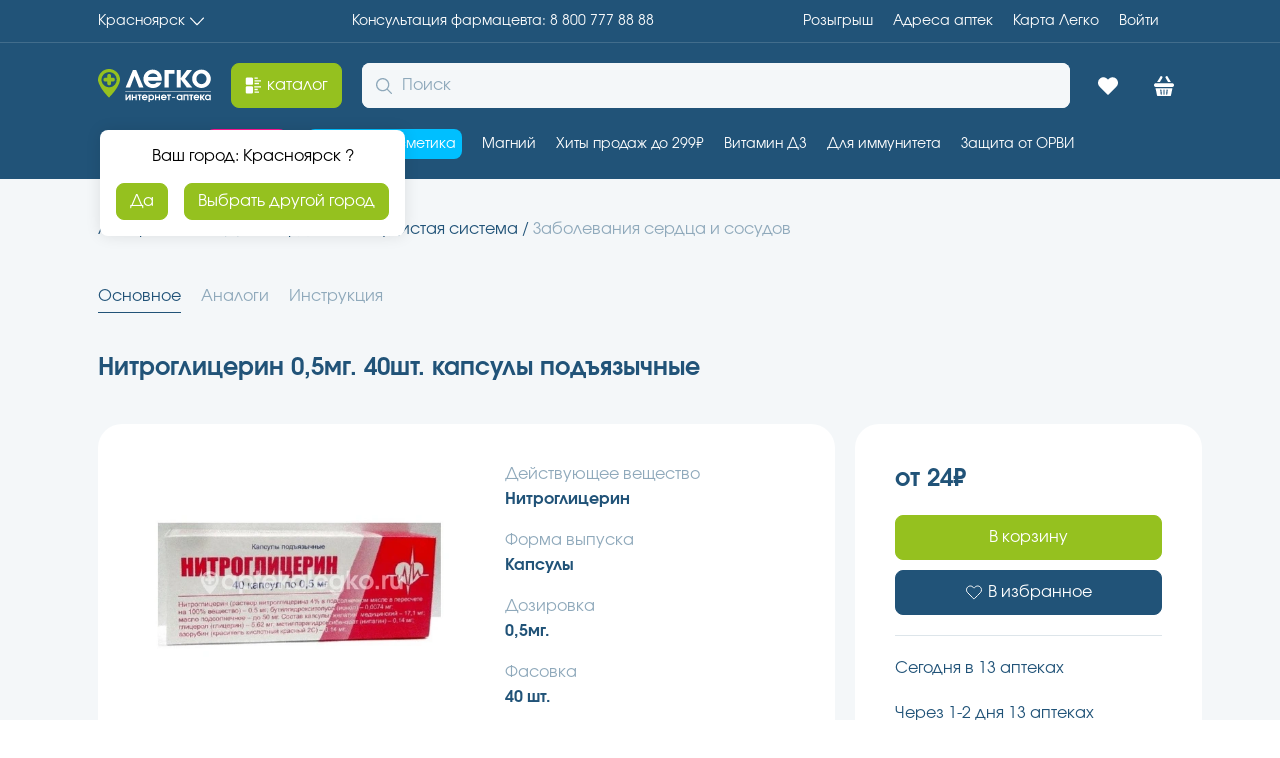

--- FILE ---
content_type: application/javascript
request_url: https://sync.bumlam.com/?src=etg1
body_size: 228
content:
var _userCode = '43345494-f611-11f0-b60c-002590c82436#1768921445';

--- FILE ---
content_type: application/javascript
request_url: https://aptekalegko.ru/v2.0.48-prod-scale/_next/static/chunks/4443-7ee333794e97d1be.js
body_size: 16653
content:
(self.webpackChunk_N_E=self.webpackChunk_N_E||[]).push([[4443],{44443:function(e,t,n){"use strict";let r;n.d(t,{e:function(){return tf}});var i=n(85893),a=n(23632),o=n(82949),s=n(25749),l=n(3299),c=n(52246),d=n.n(c);let u={label:"Основное",id:"osnovnoe"},_={label:"Аналоги",id:"analogi"},p={label:"Инструкция",id:"instruktsiya"},m={label:"Товары для комплексного лечения",id:"tovari-dlya-kompleksnogo-lecheniya"};var x=n(67294);let g=(e,t)=>{let[n,r]=(0,x.useState)(null),i=(0,x.useCallback)((e,t)=>{if(!e)return;let n=document.getElementById(String(t)),r=null==n?void 0:n.getBoundingClientRect();if(r){let e=window.scrollY,t=window.innerWidth<=480,n=r.top+e-(t?34:61);t&&n>e?n-=51:n-=80,window.scrollTo({top:n})}},[]);return(0,x.useEffect)(()=>{let n=Array.from(t.current.values()),i=new Map,a=new IntersectionObserver(t=>{t.forEach(e=>{i.set(e.target.id,{id:e.target.id,intersectionRatio:e.intersectionRatio,isIntersecting:e.isIntersecting,height:e.boundingClientRect.height,top:e.boundingClientRect.top})});let n=Array.from(i.values()).filter(e=>e.isIntersecting&&e.top>0).sort((e,t)=>1===t.intersectionRatio||1===e.intersectionRatio?t.intersectionRatio-e.intersectionRatio:t.intersectionRatio*t.height-e.intersectionRatio*e.height),a=e.find(e=>{var t;return e.id===(null===(t=n[0])||void 0===t?void 0:t.id)});a&&r(a)},{root:null,threshold:[.1,.3,.4,.7,1]});return n.forEach(e=>{a.observe(e)}),()=>{n.forEach(e=>a.unobserve(e))}},[t,r,e]),{handleSelectTab:i,selectedTab:n}},h=e=>{let{analogs:t,complex:n,description:r}=e;return{tabs:(0,x.useMemo)(()=>{let e=[u];return t&&t.length>0&&e.push(_),r&&e.push(p),n&&n.length>0&&e.push(m),e},[r,n,t]),refsSections:(0,x.useRef)(new Map)}},f=(0,x.createContext)({current:new Map}),b=(0,x.createContext)([]),v=(0,x.createContext)(null),y=(0,x.createContext)(()=>{}),j=()=>(0,x.useContext)(f),C=()=>(0,x.useContext)(b),w=e=>{let{children:t}=e,{selectedTab:n,handleSelectTab:r}=g(C(),j());return(0,i.jsx)(v.Provider,{value:n,children:(0,i.jsx)(y.Provider,{value:r,children:t})})},S=e=>{let{children:t,complex:n,analogs:r,description:a}=e,{tabs:o,refsSections:s}=h({complex:n,analogs:r,description:a});return(0,i.jsx)(f.Provider,{value:s,children:(0,i.jsx)(b.Provider,{value:o,children:(0,i.jsx)(w,{children:t})})})},N=()=>(0,x.useContext)(v),k=()=>(0,x.useContext)(y);var I=n(42625),T=n(72365),A=n(83612),B=n.n(A),R=n(69983),P=n(91825),L=n(19644),z=n(60624),W=n.n(z),F=n(13771),M=n(39774),D=n(31556),O=n(23064),q=n(57905);let E=e=>{let{productGuid:t,availabilityInfos:n,spacing:r}=e,[a,o]=(0,x.useState)(q.RT.All),[s,{open:l,close:c}]=(0,M.k)();return(0,i.jsxs)(i.Fragment,{children:[n.map(e=>0===e.count?null:(0,i.jsx)(X,{onClick:()=>{o(e.stockType),l()},count:e.count,marginBottom:r,prefixStr:e.title},e.title)),(0,i.jsx)(D.m,{isOpen:s,onClose:c,productGuid:t,stockType:a})]})},X=e=>{let{count:t,prefixStr:n,onClick:r,marginBottom:a}=e;return(0,i.jsxs)(l.Z,{onClick:r,className:W().container,sx:{marginBottom:a},textSize:{xs:2,lg:3},children:[n,"  ",(0,i.jsx)(O.r,{as:"span",color:"primary",textSize:"inherit",marginLeft:2,children:"".concat(t," ").concat((0,F.L)(t))})]})};var V=n(99297),Z=n(37737),H=n(81502),G=n(74775),Y=n(65419),K=n(16527),U=n(16042),Q=n(46889),J=n.n(Q),$=n(12597);let ee=e=>{let{value:t,onChange:n,tooltipTextClickOverValue:r,minValue:a=0,maxValue:o,handleClickButton:s,textButton:l,size:c="medium",Color:d="primary"}=e,u=(0,x.useRef)(null);return(0,i.jsxs)("div",{className:J().basketButton,children:[(0,i.jsx)(K.z,{className:(0,L.d)(J().basketButton__button,{[J().basketButton__button_50]:0!==t,[J().basketButton__button_100]:0===t}),onClick:s,size:c,fullWidth:!0,variant:"contained",color:d,children:l}),(0,i.jsx)(U.Z,{in:0!==t,timeout:200,classNames:{exit:J().basketButton__counter_exit,exitActive:J().basketButton__counter_exitActive,exitDone:J().basketButton__counter_exitDone,enter:J().basketButton__counter_enter,enterActive:J().basketButton__counter_enterActive,enterDone:J().basketButton__counter_enterDone},mountOnEnter:!0,unmountOnExit:!0,nodeRef:u,children:(0,i.jsx)($.p,{nodeRef:u,className:J().basketButton__counter,value:t,onChange:n,minValue:a,maxValue:o,tooltipTextClickOverValue:r})})]})},et=e=>{let{maxCountLast:t,Color:n,size:r,...a}=e,{value:o,handleClickButton:s,textButton:l,onChange:c}=(0,G.sK)(a);return(0,i.jsx)(ee,{Color:n,size:r,value:o,handleClickButton:s,textButton:l,onChange:c,tooltipTextClickOverValue:(0,Y.O)(t)})};var en=n(88879),er=n(26981),ei=n(76922);let ea=e=>{let{productGuid:t,Color:n="primary",size:r="extraLarge"}=e,{isFavorites:a,handleFavoriteButton:o}=(0,en.g)(t);return(0,i.jsx)(K.z,{color:n,variant:a?"outlined":"contained",size:r,fullWidth:!0,startIcon:(0,i.jsx)(er.h,{variant:a?"fill":"outline"}),onClick:o,children:a?"В избранном":"В избранное"})},eo=e=>{let{productId:t,...n}=e,{isFavorites:r,handleFavoriteButton:a}=(0,en.g)(t);return(0,i.jsx)(ei.h,{...n,onClick:a,icon:(0,i.jsx)(er.h,{variant:r?"fill":"outline"})})};var es=n(30948),el=n.n(es),ec=n(98519),ed=n(21019);let eu={xs:7,lg:10},e_=e=>{let{viewPrice:t,bonusTo:n,marginBottom:r}=e;return(0,i.jsx)(s.X,{className:B().container_priceContainer,marginBottom:r,children:(0,i.jsxs)(l.Z,{textSize:4,textWeight:"bold",className:B().container_priceContainer_price,children:["от ".concat((0,P.L)(t)),!!n&&(0,i.jsx)(l.Z,{textSize:{xs:2,lg:3},sx:{marginLeft:{xs:4,lg:5}},as:"span",children:"до ".concat((0,R.P)(n))})]})})},ep=e=>{let{productId:t,bonusTo:n,priceFrom:r,availabilityInfos:a,productName:o,countLast:c,paddingX:d,paddingY:u,backgroundColor:_,borderRadius:p,className:m,isAvailableForSale:x,additionalMark:g}=e,{showPrice:h}=(0,V.eV)(t,{price:r,conditionPrice:void 0});return(0,i.jsxs)(s.X,{className:(0,L.d)(B().container,m),paddingX:d,paddingY:u,backgroundColor:_,borderRadius:p,children:[(0,i.jsx)(l.Z,{className:B().container_productName,textSize:3,sx:{marginBottom:7},children:o}),h&&(0,i.jsx)(e_,{viewPrice:h,bonusTo:n,marginBottom:eu}),!!g&&(0,i.jsxs)(s.X,{marginBottom:{xs:0,lg:10},className:B().container__additionalMark,children:[(0,i.jsx)(l.Z,{textColor:"info",children:g.title}),!!g.imageUrl&&(0,i.jsx)(s.X,{className:B().container__additionalMark__sticker,style:{background:g.backgroundColor},borderRadius:2,paddingX:3,paddingY:2,children:(0,i.jsx)(el(),{src:g.imageUrl,alt:"123",unoptimized:!0,width:12,height:12,title:"стикер ".concat(123)})})]}),(0,i.jsxs)(s.X,{className:B().container_buttonContainer,children:[x&&(0,i.jsxs)(i.Fragment,{children:[(0,i.jsx)(et,{Color:"secondary",size:"extraLarge",productId:t,price:h,productName:o,maxCountLast:c||0}),(0,i.jsx)(ea,{Color:"primary",size:"extraLarge",productGuid:t})]}),!x&&(0,i.jsxs)(i.Fragment,{children:[(0,i.jsx)(l.Z,{textSize:4,textColor:"info",textWeight:"bold",children:"Товара нет в наличии"}),(0,i.jsxs)("div",{style:{display:"flex",alignItems:"center",gap:10},children:[(0,i.jsx)(ed.Th,{productId:t,text:["Узнать о поступлении","В листе ожидания"],size:"extraLarge",color:"secondary",fullWidth:!0}),(0,i.jsx)(s.X,{children:(0,i.jsx)(eo,{productId:t,icon:(0,i.jsx)(ec.h,{}),Color:"secondary",size:"large",borderRadius:2,style:{width:45,height:45}})})]})]})]}),x&&(0,i.jsxs)(i.Fragment,{children:[(0,i.jsx)(Z.i,{marginBottom:eu,marginTop:eu,orientation:"horizontal"}),(0,i.jsx)(E,{availabilityInfos:a,productGuid:t,spacing:eu}),(0,i.jsx)(H.bZ,{className:B().container_priceDescription,Color:"info",Title:(0,i.jsx)(l.Z,{textSize:{xs:1,lg:2},textColor:"info",children:"Цена зависит от аптеки и действует при онлайн заказе"}),TitleTextSize:"1",TitleTextWeight:"normal",variant:"standart"})]})]})},em=e=>{let{price:t,productName:n,guid:r,conditionPrice:a,countLast:o}=e,{showConditionPrice:s,showPrice:l}=(0,V.eV)(r,{price:t,conditionPrice:a});return(0,i.jsx)(et,{Color:"secondary",size:"large",productId:r,price:s||l,productName:n,maxCountLast:o})};var ex=n(68749),eg=n.n(ex),eh=n(29247),ef=n(71417),eb=n(99626),ev=n.n(eb),ey=n(71911),ej=n(9352);let eC=e=>{let{ComponentItem:t,listItem:n,classNameItemSwiper:r,classNameSwiper:a,classNameWrapper:o,keyExtractor:l,ThumbItem:c,classNameThumbsContainer:d,showThumbNav:u=!1,classNameThumbsSwiper:_,classNameThumbsItem:p,onClickItem:m,showPagination:g=!1,classNamePagination:h,modules:f,loop:b=!0}=e,v=(0,x.useId)().replace(/:/g,"_slider-pagination_"),[y,j]=(0,x.useState)(null),C=(0,ej.So)();return(0,i.jsxs)("div",{className:(0,L.d)(ev().container,o),children:[(0,i.jsx)(ej.tI,{classNameSwiper:a,classNameItem:r,modules:f?[...f,ey.Qr,ey.o3,ey.tl]:[ey.Qr,ey.o3,ey.tl],slidesPerView:1,loop:b,items:n,extractKey:l,ItemComponent:t,thumbs:{swiper:y},onClickItem:m,pagination:{clickable:!0,el:"#".concat(v)}}),g&&(0,i.jsx)(s.X,{id:v,marginTop:6,className:(0,L.d)(ev().container_pagination,h)},v),(0,i.jsxs)(s.X,{marginTop:10,className:(0,L.d)(ev().container_thumbSwiper,d),children:[u&&(0,i.jsx)(ej.Yf,{swiperRef:C.swiperRef,variant:"prev",elevation:0,size:"medium",marginRight:"5"}),(0,i.jsx)(ej.tI,{swiperRef:C.swiperRef,slidesPerView:"auto",modules:[ey.Qr],onSwiper:j,watchSlidesProgress:!0,freeMode:!0,items:n,extractKey:l,ItemComponent:c,classNameSwiper:(0,L.d)(ev().container_thumbSwiper_thumbs,_),classNameItem:(0,L.d)(ev().container_thumbSwiper_thumbs_item,p)}),u&&(0,i.jsx)(ej.Yf,{swiperRef:C.swiperRef,variant:"next",elevation:0,size:"medium",marginLeft:"5"})]})]})},ew=e=>e.src,eS=(e,t)=>{let[n,r]=(0,x.useState)(void 0);return{selectedSlide:n,closeModal:()=>{r(void 0)},onClickItem:e=>{r(e.src)},listItem:(0,x.useMemo)(()=>e.map((e,n)=>({src:e,title:"".concat(t),alt:"".concat(t," - ").concat(n+1)})),[e,t]),keyExtractor:ew}},eN=e=>{let{imageUrls:t,productName:n,className:r,isAvailableForSale:a}=e,{selectedSlide:o,closeModal:s,onClickItem:c,listItem:d,keyExtractor:u}=eS(t,n);return(0,i.jsxs)("div",{className:(0,L.d)(eg().container,r),children:[(0,i.jsx)(ef.i,{isOpen:!!o,onClose:s,imgs:t,selected:o||void 0}),(0,i.jsx)(eC,{navigation:t.length>1,showThumbNav:t.length>4,classNameThumbsContainer:eg().thumbs,classNameThumbsSwiper:eg().thumbs_swiper,classNameThumbsItem:eg().thumbs_item,ThumbItem:eT,showPagination:!0,classNamePagination:eg().pagination,ComponentItem:a?ek:eI,classNameItemSwiper:eg().imageSlider,loop:t.length>1,slidesPerView:1,keyExtractor:u,listItem:d,onClickItem:c}),(0,i.jsx)(l.Z,{sx:{marginTop:{xs:"7",lg:"10"}},textSize:1,textAlign:"center",textColor:"info",children:"Внешний вид упаковки может отличаться от фотографии"})]})},ek=e=>{let{src:t,alt:n,title:r,className:a}=e;return(0,i.jsx)(el(),{src:t,fill:!0,className:(0,L.d)(a),sizes:"(max-width: 768px) 100vw, (max-width: 1200px) 50vw, 33vw",style:{objectFit:"contain"},alt:n,title:r,priority:!0})},eI=e=>{let{src:t,alt:n,title:r}=e;return(0,i.jsxs)(s.X,{className:eg().notAvailablePaper,children:[(0,i.jsx)(ek,{src:t,alt:n,title:r,className:eg().notAvailableImage}),(0,i.jsx)(eh.M,{className:eg().notAvailableSticker,textSize:{xs:2,lg:3},textLineHeight:"standart",Color:"info",label:"Нет в наличии"})]})},eT=e=>{let{src:t,alt:n,title:r}=e;return(0,i.jsx)(el(),{src:t,alt:n,sizes:"60px",title:r,fill:!0,priority:!0,style:{objectFit:"contain"}})};var eA=n(11468),eB=n.n(eA),eR=n(96956),eP=n(73019),eL=n.n(eP),ez=n(64262),eW=n(15945);let eF=e=>{let{productGuid:t,productName:n,cities:r,className:a}=e;return(0,i.jsx)(eW.NL,{className:(0,L.d)(eB().container,a),Title:"Цены на ".concat(n," в других городах"),children:(0,i.jsx)(eW.Td,{className:eB().container_list,children:r.map(e=>{let r=(0,ez.Y)(e.title),a=(0,eR.N)({productName:n,guid:t,cityTitle:e.title});return(0,i.jsx)(O.r,{as:eL(),prefetch:!1,href:a,textSize:{xs:2,lg:3},variant:"onHower",title:"".concat(n," в ").concat(r||e.title),children:"".concat(r||e.title)},e.guid)})})})},eM=[{title:"Состав",key:"compositionDf"},{title:"Фармдействия",key:"pharmaactions"},{title:"Описание лекарственной формы",key:"drugformdescr"},{title:"Фармгруппы",key:"pharmgroups"},{title:"Фармакодинамика",key:"pharmadynamic"},{title:"Фармакокинетика",key:"pharmakinetic"},{title:"Показания",key:"indications"},{title:"Противопоказания",key:"contraindications"},{title:"Применение при беременности и кормлении грудью",key:"pregnancyuse"},{title:"Способ применения и дозы",key:"usemethodanddoses"},{title:"Побочные действия",key:"sideactions"},{title:"Передозировка",key:"overdose"},{title:"Взаимодействие",key:"interactions"},{title:"Особые указания",key:"specialguidelines"},{title:"Форма выпуска",key:"form"},{title:"Условия выпуска из аптек",key:"aptekaCondition"},{title:"Инструкция для пациента",key:"instrforpac"},{title:"Рекомендации",key:"recommendations"},{title:"Инструкция",key:"direction"},{title:"Действие на организм",key:"actonorg"},{title:"Характеристика",key:"characters"},{title:"Анатомо-терапевтическо-химическая классификация",key:"atc"},{title:"Международная классификация болезней",key:"mkb"}];var eD=n(49873),eO=n(58736),eq=n(43466),eE=n(3050),eX=n.n(eE);let eV=e=>{let{items:t,title:n,className:r}=e;return(0,i.jsx)(eW.NL,{className:(0,L.d)(eX().container,r),Title:n,children:(0,i.jsx)(eD.c,{type:"multiple",asChild:!0,children:(0,i.jsx)(eW.Td,{className:eX().container_list,children:t.map(e=>(0,i.jsxs)(eD.U,{value:e.title,Color:"contrast",Size:{xs:"small",lg:"medium"},children:[(0,i.jsx)(eO._,{children:(0,i.jsx)(l.Z,{textWeight:"bold",textSize:{xs:2,lg:3},children:e.title})}),(0,i.jsx)(eq.r,{children:(0,i.jsx)(l.Z,{textSize:2,dangerouslySetInnerHTML:{__html:e.text},textColor:"body"})})]},e.title))})})})},eZ=e=>{let{description:t}=e;if(!t)return null;let n=eM.map(e=>({title:e.title,text:t[e.key]})).filter(e=>"string"==typeof e.text&&e.text.length>0);return 0===n.length?null:(0,i.jsx)(eV,{title:"Инструкция",items:n})};var eH=n(31579),eG=n(81319),eY=n.n(eG),eK=n(462),eU=n(28808);let eQ=e=>{let{presentToRetailGuids:t,stickers:n,className:r}=e,a=(0,eK.__)(t);return(0,i.jsxs)("div",{className:(0,L.d)(eY().container,r),children:[(0,i.jsx)(eU.r,{stickers:n}),a&&(0,i.jsx)(eH.N7,{skipBorderLeft:!1})]})},eJ=e=>{let{productName:t,citytitle:n,price:r,manufacturer:i,availableInRetails:a}=e,o=[],s=(0,ez.Y)(n);return r&&o.push({question:"По какой цене можно купить ".concat(t," в аптеках в ").concat(s,"?"),answea:"Цена ".concat(t," в ").concat(s," - ").concat((0,P.L)(r),".")}),i&&o.push({question:"Какая компания является производителем ".concat(t,"?"),answea:"Производителем ".concat(t," является ").concat(i,".")}),a&&o.push({question:"Есть ли самовывоз товара ".concat(t,"?"),answea:"Забрать самовывозом товар ".concat(t," можно в ").concat(a," аптеках ").concat(n,".")}),o.push({question:"Есть ли скидка на ".concat(t," ?"),answea:"Информацию об акциях и скидках уточняйте на нашем сайте"}),o.map(e=>({title:e.question,text:e.answea}))};var e$=n(12590);let e0=e=>{let{productName:t,price:n,manufacturer:r,availableInRetails:a,className:o}=e,s=eJ({productName:t,citytitle:(0,e$.G)().title,price:n,manufacturer:r||void 0,availableInRetails:a});return(0,i.jsx)(eV,{title:"Часто задаваемые вопросы",items:s,className:o})},e1=e=>{let{tabItem:t,...n}=e,r=j();return(0,i.jsx)("div",{ref:e=>{e&&r.current.set(String(t.id),e)},id:String(t.id),...n})},e6=()=>(0,i.jsxs)("svg",{width:"1em",height:"1em",viewBox:"0 0 16 16",fill:"none",xmlns:"http://www.w3.org/2000/svg",children:[(0,i.jsx)("g",{id:"Icon=share, Type=Filled",clipPath:"url(#clip0_7_435)",children:(0,i.jsxs)("g",{id:"Icon",children:[(0,i.jsx)("path",{d:"M7.33852 1.71891L7.33386 12.0109C7.33386 12.1877 7.4041 12.3573 7.52912 12.4823C7.65414 12.6073 7.82371 12.6776 8.00052 12.6776C8.17734 12.6776 8.3469 12.6073 8.47193 12.4823C8.59695 12.3573 8.66719 12.1877 8.66719 12.0109L8.67186 1.73024L10.6132 3.67224C10.7382 3.79722 10.9077 3.86743 11.0845 3.86743C11.2613 3.86743 11.4308 3.79722 11.5559 3.67224C11.6808 3.54722 11.751 3.37768 11.751 3.20091C11.751 3.02413 11.6808 2.85459 11.5559 2.72957L9.41519 0.58624C9.22946 0.400387 9.00892 0.252953 8.76619 0.152364C8.52345 0.051774 8.26328 0 8.00052 0C7.73777 0 7.4776 0.051774 7.23486 0.152364C6.99213 0.252953 6.77159 0.400387 6.58586 0.58624L4.44519 2.72757C4.32021 2.85259 4.25 3.02213 4.25 3.19891C4.25 3.37568 4.32021 3.54522 4.44519 3.67024C4.57021 3.79522 4.73975 3.86543 4.91652 3.86543C5.0933 3.86543 5.26284 3.79522 5.38786 3.67024L7.33852 1.71891Z",fill:"currentColor"}),(0,i.jsx)("path",{d:"M14.6667 11.3333V14C14.6667 14.1768 14.5964 14.3464 14.4714 14.4714C14.3464 14.5964 14.1768 14.6667 14 14.6667H2C1.82319 14.6667 1.65362 14.5964 1.5286 14.4714C1.40357 14.3464 1.33333 14.1768 1.33333 14V11.3333C1.33333 11.1565 1.2631 10.987 1.13807 10.8619C1.01305 10.7369 0.843478 10.6667 0.666667 10.6667C0.489856 10.6667 0.320286 10.7369 0.195262 10.8619C0.0702379 10.987 0 11.1565 0 11.3333V14C0 14.5304 0.210714 15.0391 0.585786 15.4142C0.960859 15.7893 1.46957 16 2 16H14C14.5304 16 15.0391 15.7893 15.4142 15.4142C15.7893 15.0391 16 14.5304 16 14V11.3333C16 11.1565 15.9298 10.987 15.8047 10.8619C15.6797 10.7369 15.5101 10.6667 15.3333 10.6667C15.1565 10.6667 14.987 10.7369 14.8619 10.8619C14.7369 10.987 14.6667 11.1565 14.6667 11.3333Z",fill:"currentColor"})]})}),(0,i.jsx)("defs",{children:(0,i.jsx)("clipPath",{id:"clip0_7_435",children:(0,i.jsx)("rect",{width:"16",height:"16",fill:"white"})})})]});var e4=n(12824);let e2=e=>{let{sharedData:t}=e,{share:n,canShare:r}=(0,e4.S)();return(0,i.jsx)(ei.h,{disabled:!r,size:{xs:"medium",md:"large"},Color:"primary",onClick:()=>{try{null==n||n(t)}catch(e){}},icon:(0,i.jsx)(e6,{})})},e3=e=>{let{productName:t,guid:n}=e,{createProductLinkBySlugCity:r}=(0,eR.c)(),a=r({productName:t,guid:n});return(0,i.jsx)(e2,{sharedData:{title:t,url:a}})};var e7=n(98879);n(72479);var e9=n(988),e8=n.n(e9);let e5=e=>{let{className:t}=e,n=C(),r=N(),a=k();return(0,i.jsx)("div",{className:(0,L.d)(e8().container,t),children:n.map(e=>(0,x.createElement)(e7.O,{...e,size:{xs:"small",lg:"medium"},isActive:e.id===(null==r?void 0:r.id),onChangeIsActive:a,key:e.id}))})};var te=n(38959),tt=n.n(te),tn=n(82642);let tr=e=>e.title,ti=e=>{let{categoryTags:t,className:n}=e;return(0,i.jsx)(tn.b,{className:(0,L.d)(tt().tags,n),classNameSwiper:tt().swiperContainer,classNameTitle:tt().tags_sectionTitle,Title:"Поиск по тегам",classNameItem:tt().tags_swipreTagItem,items:t,extractKey:tr,ItemComponent:ta,backgroundColor:{xs:"contrast",lg:"default"}})},ta=e=>{let{title:t}=e;return(0,i.jsx)(K.z,{size:{xs:"small",lg:"medium"},as:eL(),href:"/search/?Find=".concat(t),prefetch:!1,title:"Поиск ".concat(t),children:t})};var to=n(74741),ts=n.n(to),tl=n(62142);let tc=e=>{let{children:t}=e;return(0,i.jsx)(l.Z,{textSize:{xs:2,lg:3},textColor:"info",sx:{marginBottom:2},children:t})},td=e=>{let{children:t}=e;return(0,i.jsx)(l.Z,{textSize:{xs:2,lg:3},textWeight:"bold",textColor:"heading",children:t})},tu=e=>{let{title:t,value:n}=e;return(0,i.jsxs)("div",{children:[(0,i.jsx)(tc,{children:t}),(0,i.jsx)(td,{children:n})]})},t_=e=>{let{property:t,productGuid:n}=e,{transliterateTitle:r}=(0,e$.G)();return 1===t.options.length?(0,i.jsxs)("div",{children:[(0,i.jsx)(tc,{children:t.propertyTitle}),(0,i.jsx)(td,{children:t.options[0].optionTitle})]}):(0,i.jsxs)("div",{children:[(0,i.jsx)(tc,{children:t.propertyTitle}),(0,i.jsx)("ul",{className:ts().propertyList,children:t.options.map(e=>(0,i.jsx)("li",{className:ts().propertyList_item,children:(0,i.jsx)(K.z,{as:eL(),replace:!0,href:(0,eR.N)({cityTitle:r,isNeedTransliterateCityTitle:!1,productName:e.productTitle,guid:e.productId}),title:e.productTitle,scroll:!1,size:{xs:"small",lg:"medium"},color:"primary",variant:e.productId===n?"contained":"outlined",children:e.optionTitle})},e.optionTitle))})]})},tp=e=>{let{inNameTitle:t,properties:n,manufacturer:r,productGuid:a,className:o}=e;return(0,i.jsxs)(tl.a,{Variant:"vertical-10",className:o,children:[t&&(0,i.jsx)(tu,{title:"Действующее вещество",value:t}),n&&n.length>0&&n.map(e=>(0,i.jsx)(t_,{property:e,productGuid:a},e.propertyTitle)),r&&(0,i.jsx)(tu,{title:"Производитель",value:r})]})};var tm=n(46061),tx=n(70214);let tg={xs:8,lg:20},th={xs:10,lg:20},tf=(r=e=>{let{arrBreadCrumbs:t,product:n,analogs:r,complex:c,cities:x}=e,{categoryTags:g,countRetails:h,countRetailsWithOrderFromShelf:f,id:b,imageUrls:v,isAvailableForSale:y,maxCountForOrder:j,priceFrom:C,properties:w,stickers:S,title:N,bonusTo:k,description:A,inNameId:B,inNameTitle:R,manufacturerId:P,manufacturerTitle:L,retailIds:z,additionalMark:W,availabilityInfos:F}=n;return(0,i.jsx)(a.F,{showSectionSrcTopOnlyLg:!0,children:(0,i.jsxs)("div",{className:"wrapper_content",children:[(0,i.jsxs)("div",{className:d().pageTop,children:[(0,i.jsx)(I.f,{className:d().pageTopBar,header:"О товаре",leftActions:(0,i.jsxs)(i.Fragment,{children:[(0,i.jsx)(T.p,{Color:"primary",guid:b}),(0,i.jsx)(e3,{productName:N,guid:b})]})}),(0,i.jsx)(s.X,{className:d().productPage_breadCrumbs,backgroundColor:{xs:"default",lg:"contrast"},paddingBottom:{xs:0,lg:20},paddingTop:th,paddingX:{xs:10,lg:0},children:(0,i.jsx)(o.N,{arr:t.slice(1,t.length)})})]}),(0,i.jsxs)("div",{className:d().layout,children:[(0,i.jsx)(l.Z,{className:d().layout_productNameDesktop,textSize:4,textWeight:"bold",children:N}),(0,i.jsxs)(s.X,{className:d().layout_images,paddingLeft:tg,paddingRight:{xs:8,lg:0},paddingBottom:th,paddingTop:th,borderRadiusBottomLeft:6,borderRadiusTopLeft:{xs:"0",lg:6},borderRadiusBottomRight:{xs:6,lg:0},children:[(0,i.jsx)(eQ,{presentToRetailGuids:z,stickers:S,className:d().stickerPosition}),(0,i.jsx)(eN,{isAvailableForSale:y,imageUrls:v,productName:N})]}),(0,i.jsx)("div",{className:d().layout_productAction,children:(0,i.jsx)(ep,{isAvailableForSale:y,paddingX:tg,paddingY:th,borderRadius:6,bonusTo:k,availabilityInfos:F,priceFrom:C,productId:b,productName:N,countLast:j,additionalMark:W})}),(0,i.jsx)(s.X,{backgroundColor:"contrast",className:d().layout_tabs,paddingX:{xs:8,lg:0},children:(0,i.jsx)(e5,{})}),(0,i.jsx)(e1,{tabItem:u,className:d().layout_productInfo,children:(0,i.jsx)(s.X,{className:d().layout_productInfo_paper,paddingLeft:tg,paddingRight:{xs:8,lg:20},paddingBottom:th,paddingTop:th,borderRadiusBottomRight:6,borderRadiusTopRight:6,borderRadiusBottomLeft:{xs:6,lg:0},borderRadiusTopLeft:{xs:6,lg:0},children:(0,i.jsx)(tp,{manufacturer:L,manufacturerGuid:P,properties:w,inNameGuid:B,inNameTitle:R,productGuid:b})})}),g&&g.length>0&&(0,i.jsx)(ti,{categoryTags:g.map(e=>({title:e})),className:d().layout_productTags}),(0,i.jsx)(tx.BJ,{xoaltDataSpot:tx.Jm.productCardOverAnalogs,type:"banner",className:d().layout_simbad_productCardOverAnalogs}),r&&r.length>0&&(0,i.jsx)(e1,{className:d().layout_productAnalogs,tabItem:_,children:(0,i.jsx)(tm.N,{Title:"Аналоги",products:r})}),A&&(0,i.jsx)(e1,{tabItem:p,className:d().layout_productInstructions,children:(0,i.jsx)(eZ,{description:A})}),(0,i.jsx)(tx.BJ,{className:d().layout_simbad_underInstruction,xoaltDataSpot:tx.Jm.underInstruction,type:"banner"}),c&&c.length>0&&(0,i.jsx)(e1,{tabItem:m,className:d().layout_productComplexes,children:(0,i.jsx)(tm.N,{Title:"Для комплексного лечения",products:c})}),(0,i.jsx)(e0,{className:d().layout_productFAQ,productName:N,availableInRetails:h,price:C,manufacturer:L}),(0,i.jsx)(tx.BJ,{xoaltDataSpot:tx.Jm.underFaq,className:d().layout_simbad_underFaq,type:"banner"}),(0,i.jsx)(eF,{className:d().layout_productPriceOtherCity,productGuid:b,productName:N,cities:x}),y&&C&&C>0&&(0,i.jsx)(s.X,{paddingX:8,paddingTop:10,paddingBottom:5,className:d().layout_productActionMobile,children:(0,i.jsx)(em,{price:C,productName:N,guid:b,conditionPrice:null,countLast:j})}),!y&&(0,i.jsx)(s.X,{paddingX:8,paddingTop:10,paddingBottom:5,className:d().layout_productActionMobile,children:(0,i.jsx)(ed.Th,{color:"secondary",fullWidth:!0,productId:n.id,text:["Узнать о поступлении","В листе ожидания"]})})]})]})})},function(e){var t;return(0,i.jsx)(S,{complex:e.complex,analogs:e.analogs,description:null!==(t=e.product.description)&&void 0!==t?t:void 0,children:(0,i.jsx)(r,{...e})})})},20727:function(e,t,n){"use strict";n.d(t,{s:function(){return i}});var r=n(85893);n(67294);let i=e=>(0,r.jsx)("svg",{...e,xmlns:"http://www.w3.org/2000/svg",width:"20",height:"20",x:"0",y:"0",enableBackground:"new 0 0 284.929 284.929",version:"1.1",viewBox:"0 0 284.929 284.929",xmlSpace:"preserve",children:(0,r.jsx)("path",{d:"M282.082 76.511l-14.274-14.273c-1.902-1.906-4.093-2.856-6.57-2.856-2.471 0-4.661.95-6.563 2.856L142.466 174.441 30.262 62.241c-1.903-1.906-4.093-2.856-6.567-2.856-2.475 0-4.665.95-6.567 2.856L2.856 76.515C.95 78.417 0 80.607 0 83.082c0 2.473.953 4.663 2.856 6.565l133.043 133.046c1.902 1.903 4.093 2.854 6.567 2.854s4.661-.951 6.562-2.854L282.082 89.647c1.902-1.903 2.847-4.093 2.847-6.565 0-2.475-.945-4.665-2.847-6.571z"})})},82949:function(e,t,n){"use strict";n.d(t,{N:function(){return c},w:function(){return l}});var r=n(85893),i=n(67294),a=n(86026),o=n(22951),s=n(12590);let l=e=>{let t=(0,s.G)();return(0,i.useMemo)(()=>e.map((n,r)=>({title:n.title,href:"/".concat(t.transliterateTitle,"/catalog").concat(e.filter((e,t)=>t<=r&&t>0).reduce((e,t)=>e+"/"+(0,a.R)(t.title),""))})),[e,t])},c=e=>{let{arr:t,className:n}=e,i=l(t);return(0,r.jsx)(o.b,{links:i,className:n})}},96956:function(e,t,n){"use strict";n.d(t,{N:function(){return i.N},c:function(){return r.c}});var r=n(38527),i=n(98418)},60210:function(e,t,n){"use strict";n.r(t),n.d(t,{SimbAD:function(){return c},generateSimbADHTML:function(){return d}});var r=n(85893),i=n(19644),a=n(2678),o=n.n(a),s=n(67294),l=n(91742);let c=e=>{let{xoaltDataSpot:t,type:n,className:a}=e,[c,d]=(0,s.useState)(null),[u,_]=(0,s.useState)(null);return(0,l.j)({refAdBlock:c,refContainer:u}),(0,r.jsx)("div",{ref:_,className:(0,i.d)(o().simbad,o()["simbad_".concat(n)],a),children:(0,r.jsx)("div",{ref:d,className:"adsbyxoalt",style:{display:"inline-block",width:"100%",height:"100%"},suppressHydrationWarning:!0,"xoalt-data-spot":t,"xoalt-data-format":"auto"})})},d=e=>{let{xoaltDataSpot:t,type:n,className:r,dataAlAdIdConteiner:i,dataAlAdId:a}=e,s=[o().simbad,o()["simbad_".concat(n)],r].filter(Boolean).join(" ");return'<div data-al-ad-id-conteiner="'.concat(i,'" class="').concat(s,'"><div data-al-ad-id="').concat(a,'" class="adsbyxoalt" style="display: inline-block; width: 100%; height: 100%;" xoalt-data-spot="').concat(t,'" xoalt-data-format="auto"></div></div>')}},70214:function(e,t,n){"use strict";n.d(t,{Jm:function(){return o},Fy:function(){return s},BJ:function(){return c},V_:function(){return a.generateSimbADHTML},jt:function(){return l.j}});var r=n(87834),i=n.n(r),a=n(60210);let o={overSeason:"37145",overBeingHealthyIsEasy:"37146",overSeoText:"37147",catalogEverySeventh:"37148",productCardOverAnalogs:"37149",underInstruction:"37150",underFaq:"37151",basketOverFooter:"37152",articleOverBody:"37153",articleInBody:"37154",articleUnderBody:"37155"},s={container:"data-al-ad-id-conteiner",ad:"data-al-ad-id"};var l=n(91742);let c=i()(()=>Promise.resolve().then(n.bind(n,60210)).then(e=>e.SimbAD),{loadableGenerated:{webpack:()=>[60210]},ssr:!1})},91742:function(e,t,n){"use strict";n.d(t,{j:function(){return o}});var r=n(67294),i=n(2678),a=n.n(i);let o=e=>{let{refAdBlock:t,refContainer:n}=e;(0,r.useEffect)(()=>{if(!t||!n)return;let e=new MutationObserver(e=>{if(e.find(e=>"xoalt-data-status"===e.attributeName)){var r;(null===(r=t.attributes.getNamedItem("xoalt-data-status"))||void 0===r?void 0:r.value)==="filled"?n.classList.contains(a().simbad_filled)||n.classList.add(a().simbad_filled):n.classList.remove(a().simbad_filled)}});return t&&e.observe(t,{attributes:!0,attributeFilter:["xoalt-data-status"]}),()=>e.disconnect()},[t,n])}},12824:function(e,t,n){"use strict";n.d(t,{S:function(){return i}});var r=n(67294);let i=()=>{let[e,t]=(0,r.useState)(!1),[n,i]=(0,r.useState)(null);return(0,r.useEffect)(()=>{if("canShare"in navigator&&"share"in navigator)try{if(navigator.canShare({title:"test",text:"test"})){t(!0);let e=e=>navigator.share(e);i(()=>e)}}catch(e){}},[]),{canShare:e,share:n}}},97060:function(e,t,n){"use strict";n.d(t,{AR:function(){return d},PP:function(){return o},Y4:function(){return a},kx:function(){return c},nI:function(){return s},xh:function(){return l}});var r=n(86670),i=n(91863);let{useGetConditionMonthDetailQuery:a,useGetConditionsAdditionallyListQuery:o,useGetConditionsFavoritesListQuery:s,useGetConditionsSeasonListQuery:l,useGetConditionsCompilationListQuery:c,useGetConditionsFavoritesCategoryListQuery:d}=n(47137).pM.injectEndpoints({endpoints:e=>({getConditionMonthDetail:e.query({queryFn:async e=>{try{let{data:t}=await r.x.productSelections.productSelectionsMonthList(e);return{data:t}}catch(e){return(0,i.o)(e)}}}),getConditionsAdditionallyList:e.query({queryFn:async e=>{try{let{data:t}=await r.x.productSelections.productSelectionsAdditionalList(e);return{data:t}}catch(e){return(0,i.o)(e)}}}),getConditionsSeasonList:e.query({queryFn:async e=>{try{let{data:t}=await r.x.productSelections.productSelectionsSeasonList(e);return{data:t}}catch(e){return(0,i.o)(e)}}}),getConditionsFavoritesList:e.query({queryFn:async e=>{try{let{data:t}=await r.x.productSelections.productSelectionsPopularList(e);return{data:t}}catch(e){return(0,i.o)(e)}}}),getConditionsCompilationList:e.query({queryFn:async()=>{try{let{data:e}=await r.x.conditions.conditionsCompilationsList();return{data:e}}catch(e){return(0,i.o)(e)}}}),getConditionsFavoritesCategoryList:e.query({queryFn:async e=>{try{let{data:t}=await r.x.productSelections.productSelectionsPopularInCategoryList(e);return{data:t}}catch(e){return(0,i.o)(e)}}})})})},22951:function(e,t,n){"use strict";n.d(t,{b:function(){return u}});var r=n(85893),i=n(67760),a=n.n(i),o=n(73019),s=n.n(o),l=n(810),c=n(3299),d=n(19644);let u=e=>{let{links:t,className:n,padding:i,paddingBottom:o,paddingLeft:u,paddingRight:_,paddingTop:p,paddingX:m,paddingY:x}=e,g=(0,l.o)({sx:{padding:i,paddingBottom:o,paddingLeft:u,paddingRight:_,paddingTop:p,paddingX:m,paddingY:x}});return(0,r.jsx)("ul",{className:(0,d.d)(a().ul,n,g),children:t.map((e,n)=>(0,r.jsxs)("li",{className:a().li,children:[(0,r.jsx)(c.Z,{textSize:{xs:2,lg:3},textColor:n===t.length-1?"info":"heading",children:(0,r.jsx)(s(),{href:e.href,title:e.title,prefetch:!1,children:e.title})}),n!==t.length-1&&(0,r.jsx)(c.Z,{textSize:{xs:2,lg:3},sx:{marginLeft:"2",marginRight:"2"},textColor:"heading",children:"/"})]},e.href))})}},51421:function(e,t,n){"use strict";n.d(t,{u:function(){return u}});var r=n(85893),i=n(17922),a=n(57254),o=n.n(a),s=n(62145),l=n(19644),c=n(1772);let d=e=>{let{isOpen:t,children:n,onClose:i}=e,a=(0,s.E)();return(0,c.Q)(t),(0,r.jsx)("div",{className:o().Modal,style:{maxHeight:a,height:a},onClick:e=>{e.stopPropagation(),null==i||i()},children:(0,r.jsx)("div",{className:(0,l.d)(o().Modal__inModal,{[o().Modal__inModal_close]:!t}),style:{maxHeight:"inherit",width:"100%",height:a},children:n})})},u=e=>e.isOpen?(0,r.jsx)(i.h,{id:"modal-root",children:(0,r.jsx)(d,{...e})}):null;n(36593)},42625:function(e,t,n){"use strict";n.d(t,{f:function(){return p}});var r=n(85893),i=n(25749),a=n(76922),o=n(3299),s=n(43618),l=n(32368),c=n.n(l),d=n(97182),u=n(93967),_=n.n(u);let p=e=>{let{header:t,leftActions:n,className:l,onBack:u,iconButtonColor:p}=e,m=(0,d.useRouter)(),x="string"==typeof t;return(0,r.jsxs)(i.X,{paddingX:5,paddingY:6,className:_()(c().pageTopBar,l),children:[(0,r.jsx)(a.h,{borderRadius:"6",size:"medium",onClick:()=>{u?u():m.back()},icon:(0,r.jsx)(s.w,{}),Color:p}),x?(0,r.jsx)(o.Z,{textSize:2,textWeight:"bold",textAlign:"center",children:t}):t,n&&(0,r.jsx)("div",{className:c().pageTopBar_leftActions,children:n})]})}},23632:function(e,t,n){"use strict";n.d(t,{F:function(){return b}});var r=n(85893),i=n(1893),a=n.n(i),o=n(97060),s=n(82184),l=n.n(s),c=n(73019),d=n.n(c),u=n(75070),_=n(71764),p=n.n(_),m=n(23064);let x={xs:"primary",lg:"default"},g={xs:"onHower",lg:"onHower"},h=e=>{let{guid:t,color:n,name:i}=e,a=n&&"#00FFFFFF"!==n?(0,u.q)(n):null,o=(0,r.jsx)(m.r,{as:d(),prefetch:!1,variant:g,Color:a?"default":x,href:{pathname:"/compilations",query:{id:t}},textSize:2,title:i,children:i});return a?(0,r.jsx)("div",{className:p().item_customBg,style:{backgroundColor:"".concat(a)},children:o}):o},f=()=>{let{data:e}=(0,o.kx)();return(0,r.jsx)("div",{className:l().sectionSrcTop,children:(0,r.jsx)("ul",{className:l().sectionSrcTop_list,children:e&&[...e].sort((e,t)=>(e.order||1e3)>(t.order||1e3)?1:-1).map(e=>(0,r.jsx)("li",{className:l().sectionSrcTop_list_item,children:(0,r.jsx)(h,{...e})},e.guid))})})},b=e=>{let{children:t,showSectionSrcTop:n=!0,showSectionSrcTopOnlyLg:i=!1}=e;return(0,r.jsxs)("div",{className:a().pageWrapper,children:[(n||i)&&(0,r.jsx)("div",{className:"".concat(a().pageWrapper__srcTop," ").concat(i?a().pageWrapper__srcTop_onlyLg:""),children:(0,r.jsx)(f,{})}),(0,r.jsx)("main",{className:a().pageWrapper__main,children:t})]})}},71417:function(e,t,n){"use strict";n.d(t,{i:function(){return b}});var r=n(85893),i=n(30948),a=n.n(i),o=n(67294),s=n(71911),l=n(30719);n(55416),n(32680),n(23779),n(60612);var c=n(16085),d=n.n(c),u=n(20727),_=n(46841),p=n.n(_),m=n(19644);let x=e=>{let{refNext:t,refPrev:n,classNameNextPrev:i=""}=e;return(0,r.jsxs)(r.Fragment,{children:[(0,r.jsx)("div",{ref:n,className:(0,m.d)(p().NavigationSwiperButtons__button,p().NavigationSwiperButtons__prev,i),children:(0,r.jsx)(u.s,{})}),(0,r.jsx)("div",{ref:t,className:(0,m.d)(p().NavigationSwiperButtons__button,p().NavigationSwiperButtons__next,i),children:(0,r.jsx)(u.s,{})})]})},g=e=>{let t=(0,o.useRef)(null),n=(0,o.useRef)(null),[i,a]=(0,o.useState)(null),[s,l]=(0,o.useState)(null);return(0,o.useEffect)(()=>{!i&&t.current&&t&&a(t),!s&&n.current&&n&&l(n)}),{refNext:t,refPrev:n,buttons:(0,r.jsx)(x,{classNameNextPrev:e,refNext:t,refPrev:n})}},h=e=>{let{imgs:t,selected:n,onClose:i}=e,{buttons:c,refNext:u,refPrev:_}=g(),[p,x]=(0,o.useState)(null),h=(0,o.useMemo)(()=>{if(!n)return 0;{let e=t.findIndex(e=>e===n);return -1!==e?e:0}},[]),f=(0,o.useMemo)(()=>t.length>1,[t]);return(0,r.jsxs)("div",{className:d().ImageSliderWindow,children:[f&&c,(0,r.jsx)("div",{className:d().ImageSliderWindow__exit,onClick:i}),(0,r.jsx)(l.tq,{className:(0,m.d)(d().ImageSliderWindow__swiper,"mySwiper",{[d().ImageSliderWindow__swiper_full]:!f}),spaceBetween:10,navigation:{enabled:f,nextEl:u.current,prevEl:_.current},thumbs:{swiper:p},modules:[s.Rv,s.W_,s.o3,s.LG],initialSlide:h,loop:f,children:t.map(e=>(0,r.jsx)(l.o5,{children:(0,r.jsx)("div",{className:"swiper-zoom-container",children:(0,r.jsx)(a(),{layout:"fill",objectFit:"contain",src:e,alt:e})})},e))}),f&&(0,r.jsx)(l.tq,{className:(0,m.d)(d().ImageSliderWindow__thumb,{[d().ImageSliderWindow__thumb_full]:!f}),onSwiper:x,spaceBetween:10,slidesPerView:4,freeMode:!0,watchSlidesProgress:!0,modules:[s.Rv,s.W_,s.o3],children:t.map(e=>(0,r.jsx)(l.o5,{children:(0,r.jsx)(a(),{layout:"fill",objectFit:"contain",src:e,alt:e})},e))})]})};var f=n(51421);let b=e=>{let{selected:t,onClose:n,imgs:i,isOpen:a}=e;return(0,r.jsx)(f.u,{isOpen:a,onClose:n,children:(0,r.jsx)("div",{className:d().modal_container,onClick:e=>e.stopPropagation(),children:(0,r.jsx)(h,{onClose:n,imgs:i,selected:t})})})}},52246:function(e){e.exports={stickerPosition:"productPage_stickerPosition__DfLOs",containerNavigate:"productPage_containerNavigate__hYtZ_",pageTop:"productPage_pageTop__RqJLW",pageTopBar:"productPage_pageTopBar__Zmsgl",layout:"productPage_layout__gTSOu",layout_tabs:"productPage_layout_tabs__mB6Ch",layout_images:"productPage_layout_images__RhppO",layout_productTags:"productPage_layout_productTags__LPqgV",layout_productInfo:"productPage_layout_productInfo__Fqt7N",layout_productInfo_paper:"productPage_layout_productInfo_paper__U9DAF",layout_productNameDesktop:"productPage_layout_productNameDesktop__86K5_",layout_productActionMobile:"productPage_layout_productActionMobile__mjARb",layout_productAction:"productPage_layout_productAction__pdIDp",layout_productAnalogs:"productPage_layout_productAnalogs__S346t",layout_productInstructions:"productPage_layout_productInstructions__p3Aye",layout_productComplexes:"productPage_layout_productComplexes__WD531",layout_productFAQ:"productPage_layout_productFAQ__azV2h",layout_productPriceOtherCity:"productPage_layout_productPriceOtherCity__AYADX",layout_simbad_underInstruction:"productPage_layout_simbad_underInstruction__u0Aku",layout_simbad_productCardOverAnalogs:"productPage_layout_simbad_productCardOverAnalogs__tH1Qy",layout_simbad_underFaq:"productPage_layout_simbad_underFaq__PyQoU"}},60624:function(e){e.exports={container:"productAvailabilityCount_container__st443"}},83612:function(e){e.exports={container:"productAction_container__up5s1",container__additionalMark:"productAction_container__additionalMark__Nzmn3",container__additionalMark__sticker:"productAction_container__additionalMark__sticker__gwlWh",container_priceContainer:"productAction_container_priceContainer__nF_k5",container_priceContainer_price:"productAction_container_priceContainer_price__3MeYL",container_buttonContainer:"productAction_container_buttonContainer__nQjNv",container_priceDescription:"productAction_container_priceDescription__SL5Ut",container_productName:"productAction_container_productName__dqOsw"}},68749:function(e){e.exports={container:"productImage_container__SlIF4",thumbs:"productImage_thumbs__F_cuq",thumbs_item:"productImage_thumbs_item__hAeKL",pagination:"productImage_pagination__FoShx",imageSlider:"productImage_imageSlider__6BKTo",notAvailablePaper:"productImage_notAvailablePaper__H5Bcf",notAvailableSticker:"productImage_notAvailableSticker__ueevO",notAvailableImage:"productImage_notAvailableImage__Br_j6"}},11468:function(e){e.exports={container_list:"productInOtherCity_container_list__WKMwx"}},74741:function(e){e.exports={propertyList:"productInfo_propertyList__tD1bs",propertyList_item:"productInfo_propertyList_item__d53nt"}},81319:function(e){e.exports={container:"productPageStickers_container__15ri3"}},3050:function(e){e.exports={container_list:"styles_container_list__U_KG8"}},988:function(e){e.exports={container:"styles_container__HLd_b"}},38959:function(e){e.exports={tags:"productTags_tags__YAz49",swiperContainer:"productTags_swiperContainer__7ShjA",tags_swipreTagItem:"productTags_tags_swipreTagItem___Xrxm",tags_sectionTitle:"productTags_tags_sectionTitle__YDvzT"}},2678:function(e){e.exports={simbad:"SimbAd_simbad__yaAbO",simbad_banner:"SimbAd_simbad_banner__Q9yG7",simbad_card:"SimbAd_simbad_card__mlMeX",simbad_filled:"SimbAd_simbad_filled__7TGuG"}},46841:function(e){e.exports={NavigationSwiperButtons__button:"NavigationSwiperButtons_NavigationSwiperButtons__button__Bg40c",NavigationSwiperButtons__next:"NavigationSwiperButtons_NavigationSwiperButtons__next__5jKmt",NavigationSwiperButtons__prev:"NavigationSwiperButtons_NavigationSwiperButtons__prev__8UUkD"}},46889:function(e){e.exports={basketButton:"styles_basketButton__9tKRD",basketButton__button:"styles_basketButton__button__srFU2",basketButton__button_50:"styles_basketButton__button_50__Pyd_z",basketButton__button_100:"styles_basketButton__button_100__T__7T",basketButton__counter:"styles_basketButton__counter__jDIGN",basketButton__counter_enter:"styles_basketButton__counter_enter__nx3eo",basketButton__counter_enterActive:"styles_basketButton__counter_enterActive__8P2Tz",basketButton__counter_enterDone:"styles_basketButton__counter_enterDone__ehjQd",basketButton__counter_exit:"styles_basketButton__counter_exit__4izWA",basketButton__counter_exitActive:"styles_basketButton__counter_exitActive__MEenK",basketButton__counter_exitDone:"styles_basketButton__counter_exitDone__rZ3bp"}},67760:function(e){e.exports={ul:"_breadCrumbs_ul__z_nch",li:"_breadCrumbs_li__M9OdI"}},32368:function(e){e.exports={pageTopBar:"styles_pageTopBar__en96V",pageTopBar_leftActions:"styles_pageTopBar_leftActions__YgIyx"}},1893:function(e){e.exports={pageWrapper:"styles_pageWrapper__4ThTy",pageWrapper__main:"styles_pageWrapper__main___AOeF",pageWrapper__srcTop:"styles_pageWrapper__srcTop__vK2rl",pageWrapper__srcTop_onlyLg:"styles_pageWrapper__srcTop_onlyLg__kRoKV"}},99626:function(e){e.exports={container:"thumbnailSlider_container__wPPrd",container_pagination:"thumbnailSlider_container_pagination__y10dp",container_thumbSwiper:"thumbnailSlider_container_thumbSwiper__HXDOT",container_thumbSwiper_thumbs:"thumbnailSlider_container_thumbSwiper_thumbs__eeVMF",container_thumbSwiper_thumbs_item:"thumbnailSlider_container_thumbSwiper_thumbs_item__3IOiE"}},16085:function(e){e.exports={ImageSliderWindow:"ImageSliderWindow_ImageSliderWindow__wJGsf",ImageSliderWindow__swiper:"ImageSliderWindow_ImageSliderWindow__swiper__85VwW",ImageSliderWindow__swiper_full:"ImageSliderWindow_ImageSliderWindow__swiper_full__VlDSI",ImageSliderWindow__thumb:"ImageSliderWindow_ImageSliderWindow__thumb__5fn3d",ImageSliderWindow__thumb_full:"ImageSliderWindow_ImageSliderWindow__thumb_full__824zv",ImageSliderWindow__zoomContainer:"ImageSliderWindow_ImageSliderWindow__zoomContainer__lqTEC",ImageSliderWindow__exit:"ImageSliderWindow_ImageSliderWindow__exit__f2OE5",modal_container:"ImageSliderWindow_modal_container__ntghs"}},82184:function(e){e.exports={sectionSrcTop:"_sectionSrcTop_sectionSrcTop__xvqO0",sectionSrcTop_list:"_sectionSrcTop_sectionSrcTop_list__qHtKo",sectionSrcTop_list_item:"_sectionSrcTop_sectionSrcTop_list_item__HixPl"}},71764:function(e){e.exports={item_customBg:"itemSrcTop_item_customBg__Zfd07"}},51644:function(){},32680:function(){},49873:function(e,t,n){"use strict";n.d(t,{U:function(){return l},c:function(){return s}});var r=n(85893),i=n(810),a=n(82468),o=n(79818);n(51644);let s=o.R,l=e=>{let{value:t,children:n,Color:s="contrast",Size:l="small",elevation:c,margin:d,marginBottom:u,marginLeft:_,marginRight:p,marginTop:m,marginX:x,marginY:g,...h}=e,f=(0,a.I)({props:{Color:s,Size:l},configPrefixs:[{prefix1:"accordion",prefix2:"color",keyProps:"Color"},{prefix1:"accordion",prefix2:"size",keyProps:"Size"}]}),b=(0,i.o)({sx:{elevation:c,margin:d,marginBottom:u,marginLeft:_,marginRight:p,marginTop:m,marginX:x,marginY:g}});return(0,r.jsx)(o.I,{...h,value:t,className:"al-accordion ".concat(f," ").concat(b," ").concat(h.className),children:n})}},43466:function(e,t,n){"use strict";n.d(t,{r:function(){return a}});var r=n(85893),i=n(79818);let a=e=>{let{children:t}=e;return(0,r.jsx)(i.C,{className:"al-accordion-body-container",children:(0,r.jsx)("div",{className:"al-accordion-body-content-container",children:t})})}},58736:function(e,t,n){"use strict";n.d(t,{_:function(){return l}});var r=n(85893),i=n(76922),a=n(67294),o=n(79818);let s=e=>a.createElement("svg",{width:"16px",height:"16px",viewBox:"0 0 16 16",fill:"none",xmlns:"http://www.w3.org/2000/svg",...e},a.createElement("g",{id:"Icon=arrow, Type=Filled"},a.createElement("path",{id:"Icon",d:"M4.46821 14.9978C4.39671 14.9646 4.31871 14.938 4.25371 14.8937C3.9352 14.6767 3.91353 14.2382 4.21471 13.9569C4.9709 13.2483 5.72926 12.544 6.48545 11.8376C7.82882 10.5863 9.1722 9.33284 10.5177 8.08381C10.5936 8.01294 10.5936 7.98194 10.5177 7.91107C8.46801 6.00873 6.42044 4.09975 4.37071 2.19077C4.30571 2.12876 4.23637 2.06896 4.17354 2.00474C3.95036 1.77221 3.9417 1.42673 4.15187 1.1942C4.36204 0.959449 4.70656 0.93066 4.9449 1.14548C5.38474 1.5441 5.81809 1.95159 6.25361 2.35686C8.0845 4.0621 9.91539 5.76734 11.7485 7.47258C11.8785 7.59217 11.976 7.72283 11.9955 7.90886C12.0193 8.14803 11.95 8.34292 11.7723 8.5068C10.8319 9.37935 9.89372 10.2541 8.95553 11.1289C7.67499 12.3226 6.39228 13.514 5.11174 14.7099C4.9839 14.8295 4.85389 14.9446 4.68272 15C4.61122 14.9978 4.53972 14.9978 4.46821 14.9978Z",fill:"currentColor"}))),l=e=>{let{children:t,ExpandIcon:n=(0,r.jsx)(s,{})}=e;return(0,r.jsx)(o.H,{asChild:!0,children:(0,r.jsx)(o.T,{asChild:!0,className:"al-accordion-header-trigger",children:(0,r.jsxs)("div",{className:"al-accordion-header-container",children:[(0,r.jsx)("div",{className:"al-accordion-header-content-container",children:t}),(0,r.jsx)(i.h,{icon:n,className:"al-accordion-header-trigger-icon",size:"medium",borderRadius:2})]})})})}},18308:function(e,t,n){"use strict";n.d(t,{u:function(){return a}});var r=n(67294);n(85893);var i=r.createContext(void 0);function a(e){let t=r.useContext(i);return e||t||"ltr"}},3582:function(e,t,n){"use strict";n.d(t,{c:function(){return s}});var r=n(67294),i=n(69313),a=n(34638),o=n(85893);function s(e){let t=e+"CollectionProvider",[n,s]=(0,i.c)(t),[l,c]=n(t,{collectionRef:{current:null},itemMap:new Map}),d=e=>{let{scope:t,children:n}=e,i=r.useRef(null),a=r.useRef(new Map).current;return(0,o.jsx)(l,{scope:t,itemMap:a,collectionRef:i,children:n})};d.displayName=t;let u=e+"CollectionSlot",_=r.forwardRef((e,t)=>{let{scope:n,children:r}=e,i=c(u,n),s=(0,a.u)(t,i.collectionRef);return(0,o.jsx)(a.S,{ref:s,children:r})});_.displayName=u;let p=e+"CollectionItemSlot",m="data-radix-collection-item",x=r.forwardRef((e,t)=>{let{scope:n,children:i,...s}=e,l=r.useRef(null),d=(0,a.u)(t,l),u=c(p,n);return r.useEffect(()=>(u.itemMap.set(l,{ref:l,...s}),()=>void u.itemMap.delete(l))),(0,o.jsx)(a.S,{[m]:"",ref:d,children:i})});return x.displayName=p,[{Provider:d,Slot:_,ItemSlot:x},function(t){let n=c(e+"CollectionConsumer",t);return r.useCallback(()=>{let e=n.collectionRef.current;if(!e)return[];let t=Array.from(e.querySelectorAll("[".concat(m,"]")));return Array.from(n.itemMap.values()).sort((e,n)=>t.indexOf(e.ref.current)-t.indexOf(n.ref.current))},[n.collectionRef,n.itemMap])},s]}},79818:function(e,t,n){"use strict";n.d(t,{C:function(){return en},H:function(){return ee},I:function(){return $},R:function(){return J},T:function(){return et}});var r=n(67294),i=n(69313),a=n(3582),o=n(34638),s=n(11908),l=n(70626),c=n(85893),d=n(18308),u="Collapsible",[_,p]=(0,i.c)(u),[m,x]=_(u),g=r.forwardRef((e,t)=>{let{__scopeCollapsible:n,open:a,defaultOpen:s,disabled:d,onOpenChange:u,..._}=e,[p=!1,x]=(0,i.b)({prop:a,defaultProp:s,onChange:u});return(0,c.jsx)(m,{scope:n,disabled:d,contentId:(0,l.u)(),open:p,onOpenToggle:r.useCallback(()=>x(e=>!e),[x]),children:(0,c.jsx)(o.P.div,{"data-state":j(p),"data-disabled":d?"":void 0,..._,ref:t})})});g.displayName=u;var h="CollapsibleTrigger",f=r.forwardRef((e,t)=>{let{__scopeCollapsible:n,...r}=e,a=x(h,n);return(0,c.jsx)(o.P.button,{type:"button","aria-controls":a.contentId,"aria-expanded":a.open||!1,"data-state":j(a.open),"data-disabled":a.disabled?"":void 0,disabled:a.disabled,...r,ref:t,onClick:(0,i.a)(e.onClick,a.onOpenToggle)})});f.displayName=h;var b="CollapsibleContent",v=r.forwardRef((e,t)=>{let{forceMount:n,...r}=e,i=x(b,e.__scopeCollapsible);return(0,c.jsx)(s.P,{present:n||i.open,children:e=>{let{present:n}=e;return(0,c.jsx)(y,{...r,ref:t,present:n})}})});v.displayName=b;var y=r.forwardRef((e,t)=>{let{__scopeCollapsible:n,present:a,children:s,...l}=e,d=x(b,n),[u,_]=r.useState(a),p=r.useRef(null),m=(0,o.u)(t,p),g=r.useRef(0),h=g.current,f=r.useRef(0),v=f.current,y=d.open||u,C=r.useRef(y),w=r.useRef(void 0);return r.useEffect(()=>{let e=requestAnimationFrame(()=>C.current=!1);return()=>cancelAnimationFrame(e)},[]),(0,i.u)(()=>{let e=p.current;if(e){w.current=w.current||{transitionDuration:e.style.transitionDuration,animationName:e.style.animationName},e.style.transitionDuration="0s",e.style.animationName="none";let t=e.getBoundingClientRect();g.current=t.height,f.current=t.width,C.current||(e.style.transitionDuration=w.current.transitionDuration,e.style.animationName=w.current.animationName),_(a)}},[d.open,a]),(0,c.jsx)(o.P.div,{"data-state":j(d.open),"data-disabled":d.disabled?"":void 0,id:d.contentId,hidden:!y,...l,ref:m,style:{"--radix-collapsible-content-height":h?"".concat(h,"px"):void 0,"--radix-collapsible-content-width":v?"".concat(v,"px"):void 0,...e.style},children:y&&s})});function j(e){return e?"open":"closed"}var C="Accordion",w=["Home","End","ArrowDown","ArrowUp","ArrowLeft","ArrowRight"],[S,N,k]=(0,a.c)(C),[I,T]=(0,i.c)(C,[k,p]),A=p(),B=r.forwardRef((e,t)=>{let{type:n,...r}=e;return(0,c.jsx)(S.Provider,{scope:e.__scopeAccordion,children:"multiple"===n?(0,c.jsx)(F,{...r,ref:t}):(0,c.jsx)(W,{...r,ref:t})})});B.displayName=C;var[R,P]=I(C),[L,z]=I(C,{collapsible:!1}),W=r.forwardRef((e,t)=>{let{value:n,defaultValue:a,onValueChange:o=()=>{},collapsible:s=!1,...l}=e,[d,u]=(0,i.b)({prop:n,defaultProp:a,onChange:o});return(0,c.jsx)(R,{scope:e.__scopeAccordion,value:d?[d]:[],onItemOpen:u,onItemClose:r.useCallback(()=>s&&u(""),[s,u]),children:(0,c.jsx)(L,{scope:e.__scopeAccordion,collapsible:s,children:(0,c.jsx)(O,{...l,ref:t})})})}),F=r.forwardRef((e,t)=>{let{value:n,defaultValue:a,onValueChange:o=()=>{},...s}=e,[l=[],d]=(0,i.b)({prop:n,defaultProp:a,onChange:o}),u=r.useCallback(e=>d(function(){let t=arguments.length>0&&void 0!==arguments[0]?arguments[0]:[];return[...t,e]}),[d]),_=r.useCallback(e=>d(function(){let t=arguments.length>0&&void 0!==arguments[0]?arguments[0]:[];return t.filter(t=>t!==e)}),[d]);return(0,c.jsx)(R,{scope:e.__scopeAccordion,value:l,onItemOpen:u,onItemClose:_,children:(0,c.jsx)(L,{scope:e.__scopeAccordion,collapsible:!0,children:(0,c.jsx)(O,{...s,ref:t})})})}),[M,D]=I(C),O=r.forwardRef((e,t)=>{let{__scopeAccordion:n,disabled:a,dir:s,orientation:l="vertical",...u}=e,_=r.useRef(null),p=(0,o.u)(_,t),m=N(n),x="ltr"===(0,d.u)(s),g=(0,i.a)(e.onKeyDown,e=>{var t;if(!w.includes(e.key))return;let n=e.target,r=m().filter(e=>{var t;return!(null!=(t=e.ref.current)&&t.disabled)}),i=r.findIndex(e=>e.ref.current===n),a=r.length;if(-1===i)return;e.preventDefault();let o=i,s=a-1,c=()=>{(o=i+1)>s&&(o=0)},d=()=>{(o=i-1)<0&&(o=s)};switch(e.key){case"Home":o=0;break;case"End":o=s;break;case"ArrowRight":"horizontal"===l&&(x?c():d());break;case"ArrowDown":"vertical"===l&&c();break;case"ArrowLeft":"horizontal"===l&&(x?d():c());break;case"ArrowUp":"vertical"===l&&d()}null==(t=r[o%a].ref.current)||t.focus()});return(0,c.jsx)(M,{scope:n,disabled:a,direction:s,orientation:l,children:(0,c.jsx)(S.Slot,{scope:n,children:(0,c.jsx)(o.P.div,{...u,"data-orientation":l,ref:p,onKeyDown:a?void 0:g})})})}),q="AccordionItem",[E,X]=I(q),V=r.forwardRef((e,t)=>{let{__scopeAccordion:n,value:r,...i}=e,a=D(q,n),o=P(q,n),s=A(n),d=(0,l.u)(),u=r&&o.value.includes(r)||!1,_=a.disabled||e.disabled;return(0,c.jsx)(E,{scope:n,open:u,disabled:_,triggerId:d,children:(0,c.jsx)(g,{"data-orientation":a.orientation,"data-state":Q(u),...s,...i,ref:t,disabled:_,open:u,onOpenChange:e=>{e?o.onItemOpen(r):o.onItemClose(r)}})})});V.displayName=q;var Z="AccordionHeader",H=r.forwardRef((e,t)=>{let{__scopeAccordion:n,...r}=e,i=D(C,n),a=X(Z,n);return(0,c.jsx)(o.P.h3,{"data-orientation":i.orientation,"data-state":Q(a.open),"data-disabled":a.disabled?"":void 0,...r,ref:t})});H.displayName=Z;var G="AccordionTrigger",Y=r.forwardRef((e,t)=>{let{__scopeAccordion:n,...r}=e,i=D(C,n),a=X(G,n),o=z(G,n),s=A(n);return(0,c.jsx)(S.ItemSlot,{scope:n,children:(0,c.jsx)(f,{"aria-disabled":a.open&&!o.collapsible||void 0,"data-orientation":i.orientation,id:a.triggerId,...s,...r,ref:t})})});Y.displayName=G;var K="AccordionContent",U=r.forwardRef((e,t)=>{let{__scopeAccordion:n,...r}=e,i=D(C,n),a=X(K,n),o=A(n);return(0,c.jsx)(v,{role:"region","aria-labelledby":a.triggerId,"data-orientation":i.orientation,...o,...r,ref:t,style:{"--radix-accordion-content-height":"var(--radix-collapsible-content-height)","--radix-accordion-content-width":"var(--radix-collapsible-content-width)",...e.style}})});function Q(e){return e?"open":"closed"}U.displayName=K;var J=B,$=V,ee=H,et=Y,en=U}}]);